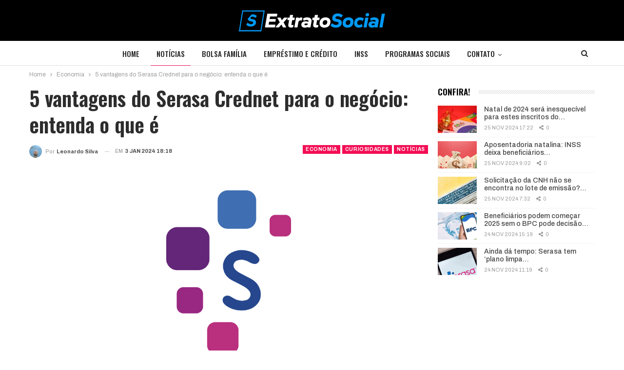

--- FILE ---
content_type: application/javascript
request_url: https://cdn.cloud.adseleto.com/as_extratosocial1.js
body_size: 404
content:
import AdseletoWrapper from"https://cdn.cloud.adseleto.com/adseleto-wrapper.min.js";window.wrapper=new AdseletoWrapper({config:{gam_id:"23125706288",domain_id:"as_extratosocial1",refresh:{max_times:10,interval:30,smart_refresh:!0},ad_insert:{automatic_insertion:[{ref:".entry-content",position:"content",after_paragraph:2,exclude_from:["/","/noticias/","/bolsa-familia/","/emprestimo-e-credito/","/inss/","/programas-sociais/","/contato/","/sobre/","/equipe/","/politica-de-privacidade/"]}],insert_after:[{ref:".single-post-meta",position:"top",exclude_from:["/","/noticias/","/bolsa-familia/","/emprestimo-e-credito/","/inss/","/programas-sociais/","/contato/","/sobre/","/equipe/","/politica-de-privacidade/","/auxilio-gas-programa/","/auxilio-gas-junho-2024/"]},{ref:".single-post-title",position:"top",include_in:["/auxilio-gas-programa/","/auxilio-gas-junho-2024/"]}],interstitial:{device:["desk","mob"],exclude_from:["/contato/","/sobre/","/equipe/","/politica-de-privacidade/"]},offerwall:{position:"offerwall",non_closable:!1,page_views:0,device:["desk","mob"],include_in:["/nubank-anuncia-pix-de-r-1-000-para-quem-gastar-no-cartao-de-credito/"],customization:{title:"Desbloqueie mais conteúdo",subtitle:"Realize uma ação para continuar acessando o conteúdo deste site",cta:"Assista um rápido anúncio",footnote:"Assista um anúncio curto para visualizar o conteúdo",style:{"title-size":"26px",padding:"30px","subtitle-size":"1.1rem","button-size":"1.4rem","button-color":"black","footnote-size":"1.1rem"}}}}},plugins:{"auto-custom-targets":!0},hub:!0});